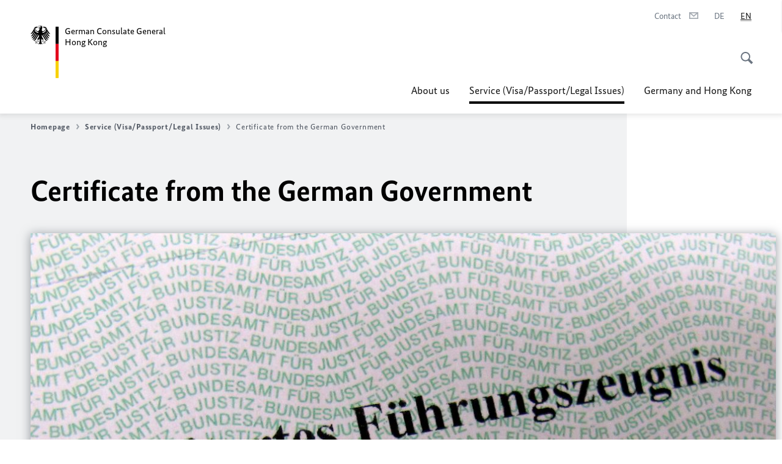

--- FILE ---
content_type: text/html;charset=UTF-8
request_url: https://hongkong.diplo.de/hk-en/service/certificate-of-good-conduct-germany/1484312?view=
body_size: 13922
content:



<!DOCTYPE html>
<!--[if lte IE 9]><html lang="en" dir="ltr" class="no-js old-ie"    ><![endif]-->
<!--[if gt IE 9]><!-->
<html lang="en" dir="ltr" class="no-js"    ><!--<![endif]-->

  <head>
<meta http-equiv="content-type" content="text/html; charset=UTF-8"/>
<title>Certificate from the German Government - Federal Foreign Office </title>
<link rel="shortcut icon" href="/resource/blob/1439518/1b7353103b8d6217aab10f2706fa4c4d/homepage-hongkong-en-favicon.ico" /><meta http-equiv="Content-Security-Policy" content="default-src &#39;self&#39;; img-src &#39;self&#39; data: https:; script-src &#39;self&#39; &#39;unsafe-inline&#39; &#39;unsafe-eval&#39; *.auswaertiges-amt.de *.babiel.com maps.googleapis.com; style-src &#39;self&#39; &#39;unsafe-inline&#39; fonts.googleapis.com https://de.presidencymt.eu/assets/widget/widget.css; connect-src &#39;self&#39; *.auswaertiges-amt.de *.babiel.com maps.googleapis.com; font-src &#39;self&#39; fonts.googleapis.com fonts.gstatic.com; frame-src *.diplo.de *.auswaertiges-amt.de *.babiel.com platform.twitter.com platform.x.com www.facebook.com www.instagram.com syndication.twitter.com www.linkedin.com www.youtube-nocookie.com https://vk.com/ https://www.google.com/; script-src-elem &#39;self&#39; &#39;unsafe-inline&#39; localhost:3000 *.auswaertiges-amt.de *.babiel.com platform.twitter.com platform.x.com connect.facebook.net www.instagram.com maps.googleapis.com https://de.presidencymt.eu/assets/widget/widget.js https://vk.com/js/api/openapi.js https://www.google.com/recaptcha/api.js https://www.gstatic.com/recaptcha/"/><link rel="apple-touch-icon" sizes="57x57" href="/static/appdata/includes/favicons/apple-touch-icon-57x57.png">
<link rel="apple-touch-icon" sizes="60x60" href="/static/appdata/includes/favicons/apple-touch-icon-60x60.png">
<link rel="apple-touch-icon" sizes="72x72" href="/static/appdata/includes/favicons/apple-touch-icon-72x72.png">
<link rel="apple-touch-icon" sizes="76x76" href="/static/appdata/includes/favicons/apple-touch-icon-76x76.png">
<link rel="apple-touch-icon" sizes="114x114" href="/static/appdata/includes/favicons/apple-touch-icon-114x114.png">
<link rel="apple-touch-icon" sizes="120x120" href="/static/appdata/includes/favicons/apple-touch-icon-120x120.png">
<link rel="apple-touch-icon" sizes="144x144" href="/static/appdata/includes/favicons/apple-touch-icon-144x144.png">
<link rel="apple-touch-icon" sizes="152x152" href="/static/appdata/includes/favicons/apple-touch-icon-152x152.png">
<link rel="apple-touch-icon" sizes="180x180" href="/static/appdata/includes/favicons/apple-touch-icon-180x180.png">
<link rel="icon" sizes="32x32" type="image/png" href="/static/appdata/includes/favicons/favicon-32x32.png">
<link rel="icon" sizes="192x192" type="image/png" href="/static/appdata/includes/favicons/android-chrome-192x192.png">
<link rel="icon" sizes="16x16" type="image/png" href="/static/appdata/includes/favicons/favicon-16x16.png"><link rel="canonical" href="https://hongkong.diplo.de/hk-en/service/certificate-of-good-conduct-germany-1484312"/><meta name="keywords" content=""/>
<meta name="viewport" content="width=device-width, initial-scale=1.0"/>
<meta name="author" content="Auswärtiges Amt"/>
<meta name="robots" content="follow, index, noarchive, noodp, noydir"/>
<meta name="revisit-after" content="7 days"/><meta property="og:type" content="article"/>
<meta property="og:image" content="/resource/blob/2712238/bd9bda1ba0113df66fe9cb7f71fb7447/fuehrungszeugnis-data.jpg"/>
<meta name="twitter:image" content="/resource/blob/2712238/bd9bda1ba0113df66fe9cb7f71fb7447/fuehrungszeugnis-data.jpg"/>
<meta name="twitter:card" content="summary_large_image" />
<meta property="og:url" content="https://hongkong.diplo.de/hk-en/service/certificate-of-good-conduct-germany-1484312"/>
<meta property="og:locale" content="en"/>
<meta property="og:description" content="If you live in Hong Kong and require a certificate of good conduct / certificate of no criminal conviction from the German Government, you may apply for it online &amp;ndash; if you have a new German ID card&amp;hellip;"/>
<meta name="description" content="If you live in Hong Kong and require a certificate of good conduct / certificate of no criminal conviction from the German Government, you may apply for it online &amp;ndash; if you have a new German ID card&amp;hellip;"/>
<meta name="twitter:description" content="If you live in Hong Kong and require a certificate of good conduct / certificate of no criminal conviction from the German Government, you may apply for it online &amp;ndash; if you have a new German ID card&amp;hellip;"/>
<meta name="twitter:site" content="auswaertigesamt"/>
<meta property="og:site_name" content=""/>
<meta name="twitter:title" content="Certificate from the German Government"/>
<meta property="og:title" content="Certificate from the German Government"/><link rel="preload" href="/resource/crblob/1096/a232503217988a2553de47cf22822184/bundessansweb-bold-woff2-data.woff2" as="font" type="font/woff2" crossorigin>
<link rel="preload" href="/resource/crblob/1100/601578769154ec077d6039c88e04694c/bundessansweb-regular-woff2-data.woff2" as="font" type="font/woff2" crossorigin>
<link rel="preload" href="/resource/crblob/1104/4b13bd4d47860a789405847a3fcf5a9a/bundesserifweb-bolditalic-woff2-data.woff2" as="font" type="font/woff2" crossorigin>
<link rel="preload" href="/resource/crblob/1112/a6fdb62ee6409ac17251984c3c418e8a/bundesserifweb-regular-woff2-data.woff2" as="font" type="font/woff2" crossorigin>
<link rel="preload" href="/resource/crblob/1108/d82e631127f31d2fa37154e9dbaddd55/bundesserifweb-italic-woff2-data.woff2" as="font" type="font/woff2" crossorigin><link rel="stylesheet" type="text/css" href="/resource/themes/aa/css/styles-768-118.css" media="screen"/>
<link rel="stylesheet" href="/resource/themes/aa/css/debug/label-css-2687446-1.css"><link rel="stylesheet" href="/resource/themes/aa/css/icons-data-png-184-98.css"><link rel="stylesheet" href="/resource/themes/aa/css/icons-data-svg-182-100.css"><link rel="stylesheet" href="/resource/themes/aa/css/icons-fallback-186-97.css">
<link rel="stylesheet" type="text/css" href="/resource/themes/aa/css/print-754-100.css" media="print"/><script>
(function() {
// Optimization for Repeat Views
if( sessionStorage.foftFontsLoaded ) {
document.documentElement.className += " is-font-bundle-1-loaded is-font-bundle-2-loaded";
return;
}
// promise polyfill
(function(){'use strict';var f,g=[];function l(a){g.push(a);1==g.length&&f()}function m(){for(;g.length;)g[0](),g.shift()}f=function(){setTimeout(m)};function n(a){this.a=p;this.b=void 0;this.f=[];var b=this;try{a(function(a){q(b,a)},function(a){r(b,a)})}catch(c){r(b,c)}}var p=2;function t(a){return new n(function(b,c){c(a)})}function u(a){return new n(function(b){b(a)})}function q(a,b){if(a.a==p){if(b==a)throw new TypeError;var c=!1;try{var d=b&&b.then;if(null!=b&&"object"==typeof b&&"function"==typeof d){d.call(b,function(b){c||q(a,b);c=!0},function(b){c||r(a,b);c=!0});return}}catch(e){c||r(a,e);return}a.a=0;a.b=b;v(a)}}
function r(a,b){if(a.a==p){if(b==a)throw new TypeError;a.a=1;a.b=b;v(a)}}function v(a){l(function(){if(a.a!=p)for(;a.f.length;){var b=a.f.shift(),c=b[0],d=b[1],e=b[2],b=b[3];try{0==a.a?"function"==typeof c?e(c.call(void 0,a.b)):e(a.b):1==a.a&&("function"==typeof d?e(d.call(void 0,a.b)):b(a.b))}catch(h){b(h)}}})}n.prototype.g=function(a){return this.c(void 0,a)};n.prototype.c=function(a,b){var c=this;return new n(function(d,e){c.f.push([a,b,d,e]);v(c)})};
function w(a){return new n(function(b,c){function d(c){return function(d){h[c]=d;e+=1;e==a.length&&b(h)}}var e=0,h=[];0==a.length&&b(h);for(var k=0;k<a.length;k+=1)u(a[k]).c(d(k),c)})}function x(a){return new n(function(b,c){for(var d=0;d<a.length;d+=1)u(a[d]).c(b,c)})};window.Promise||(window.Promise=n,window.Promise.resolve=u,window.Promise.reject=t,window.Promise.race=x,window.Promise.all=w,window.Promise.prototype.then=n.prototype.c,window.Promise.prototype["catch"]=n.prototype.g);}());
// FontFaceObserver https://github.com/bramstein/fontfaceobserver
(function(){function m(a,b){document.addEventListener?a.addEventListener("scroll",b,!1):a.attachEvent("scroll",b)}function n(a){document.body?a():document.addEventListener?document.addEventListener("DOMContentLoaded",function c(){document.removeEventListener("DOMContentLoaded",c);a()}):document.attachEvent("onreadystatechange",function l(){if("interactive"==document.readyState||"complete"==document.readyState)document.detachEvent("onreadystatechange",l),a()})};function t(a){this.a=document.createElement("div");this.a.setAttribute("aria-hidden","true");this.a.appendChild(document.createTextNode(a));this.b=document.createElement("span");this.c=document.createElement("span");this.h=document.createElement("span");this.f=document.createElement("span");this.g=-1;this.b.style.cssText="max-width:none;display:inline-block;position:absolute;height:100%;width:100%;overflow:scroll;font-size:16px;";this.c.style.cssText="max-width:none;display:inline-block;position:absolute;height:100%;width:100%;overflow:scroll;font-size:16px;";
this.f.style.cssText="max-width:none;display:inline-block;position:absolute;height:100%;width:100%;overflow:scroll;font-size:16px;";this.h.style.cssText="display:inline-block;width:200%;height:200%;font-size:16px;max-width:none;";this.b.appendChild(this.h);this.c.appendChild(this.f);this.a.appendChild(this.b);this.a.appendChild(this.c)}
function x(a,b){a.a.style.cssText="max-width:none;min-width:20px;min-height:20px;display:inline-block;overflow:hidden;position:absolute;width:auto;margin:0;padding:0;top:-999px;left:-999px;white-space:nowrap;font:"+b+";"}function y(a){var b=a.a.offsetWidth,c=b+100;a.f.style.width=c+"px";a.c.scrollLeft=c;a.b.scrollLeft=a.b.scrollWidth+100;return a.g!==b?(a.g=b,!0):!1}function z(a,b){function c(){var a=l;y(a)&&a.a.parentNode&&b(a.g)}var l=a;m(a.b,c);m(a.c,c);y(a)};function A(a,b){var c=b||{};this.family=a;this.style=c.style||"normal";this.weight=c.weight||"normal";this.stretch=c.stretch||"normal"}var B=null,C=null,E=null,F=null;function I(){if(null===E){var a=document.createElement("div");try{a.style.font="condensed 100px sans-serif"}catch(b){}E=""!==a.style.font}return E}function J(a,b){return[a.style,a.weight,I()?a.stretch:"","100px",b].join(" ")}
A.prototype.load=function(a,b){var c=this,l=a||"BESbswy",r=0,D=b||3E3,G=(new Date).getTime();return new Promise(function(a,b){var e;null===F&&(F=!!document.fonts);if(e=F)null===C&&(C=/OS X.*Version\/10\..*Safari/.test(navigator.userAgent)&&/Apple/.test(navigator.vendor)),e=!C;if(e){e=new Promise(function(a,b){function f(){(new Date).getTime()-G>=D?b():document.fonts.load(J(c,'"'+c.family+'"'),l).then(function(c){1<=c.length?a():setTimeout(f,25)},function(){b()})}f()});var K=new Promise(function(a,
c){r=setTimeout(c,D)});Promise.race([K,e]).then(function(){clearTimeout(r);a(c)},function(){b(c)})}else n(function(){function e(){var b;if(b=-1!=g&&-1!=h||-1!=g&&-1!=k||-1!=h&&-1!=k)(b=g!=h&&g!=k&&h!=k)||(null===B&&(b=/AppleWebKit\/([0-9]+)(?:\.([0-9]+))/.exec(window.navigator.userAgent),B=!!b&&(536>parseInt(b[1],10)||536===parseInt(b[1],10)&&11>=parseInt(b[2],10))),b=B&&(g==u&&h==u&&k==u||g==v&&h==v&&k==v||g==w&&h==w&&k==w)),b=!b;b&&(d.parentNode&&d.parentNode.removeChild(d),clearTimeout(r),a(c))}
function H(){if((new Date).getTime()-G>=D)d.parentNode&&d.parentNode.removeChild(d),b(c);else{var a=document.hidden;if(!0===a||void 0===a)g=f.a.offsetWidth,h=p.a.offsetWidth,k=q.a.offsetWidth,e();r=setTimeout(H,50)}}var f=new t(l),p=new t(l),q=new t(l),g=-1,h=-1,k=-1,u=-1,v=-1,w=-1,d=document.createElement("div");d.dir="ltr";x(f,J(c,"sans-serif"));x(p,J(c,"serif"));x(q,J(c,"monospace"));d.appendChild(f.a);d.appendChild(p.a);d.appendChild(q.a);document.body.appendChild(d);u=f.a.offsetWidth;v=p.a.offsetWidth;
w=q.a.offsetWidth;H();z(f,function(a){g=a;e()});x(f,J(c,'"'+c.family+'",sans-serif'));z(p,function(a){h=a;e()});x(p,J(c,'"'+c.family+'",serif'));z(q,function(a){k=a;e()});x(q,J(c,'"'+c.family+'",monospace'))})})};"undefined"!==typeof module?module.exports=A:(window.FontFaceObserver=A,window.FontFaceObserver.prototype.load=A.prototype.load);}());
var bundesSansWeb400 = new FontFaceObserver('BundesSansweb', {
weight: 400
});
Promise.all([bundesSansWeb400.load()]).then(function () {
document.documentElement.className += ' is-font-bundle-1-loaded';
var bundesSansWeb700 = new FontFaceObserver('BundesSansWeb', {
weight: 700
});
var bundesSerifWeb400 = new FontFaceObserver('BundesSerifWeb', {
weight: 400
});
var bundesSerifWeb400i = new FontFaceObserver('BundesSerifWeb', {
weight: 400,
style: 'italic'
});
var bundesSerifWeb700i = new FontFaceObserver('BundesSerifWeb', {
weight: 700,
style: 'italic'
});
Promise.all([
bundesSansWeb700.load(),
bundesSerifWeb400.load(),
bundesSerifWeb400i.load(),
bundesSerifWeb700i.load()
]).then(function () {
document.documentElement.className += ' is-font-bundle-2-loaded';
// Optimization for Repeat Views
sessionStorage.foftFontsLoaded = true;
});
});
})();
</script><script>!function () {
function e(e, n, t) {
"use strict";
var o = window.document.createElement("link"), r = n || window.document.getElementsByTagName("script")[0], a = window.document.styleSheets;
return o.rel = "stylesheet", o.href = e, o.media = "only x", r.parentNode.insertBefore(o, r), o.onloadcssdefined = function (e) {
for (var n, t = 0; t < a.length; t++)a[t].href && a[t].href === o.href && (n = !0);
n ? e() : setTimeout(function () {
o.onloadcssdefined(e)
})
}, o.onloadcssdefined(function () {
o.media = t || "all"
}), o
}
function n(e, n) {
e.onload = function () {
e.onload = null, n && n.call(e)
}, "isApplicationInstalled" in navigator && "onloadcssdefined" in e && e.onloadcssdefined(n)
}
!function (t) {
var o = function (r, a) {
"use strict";
if (r && 3 === r.length) {
var i = t.navigator, c = t.document, s = t.Image, d = !(!c.createElementNS || !c.createElementNS("http://www.w3.org/2000/svg", "svg").createSVGRect || !c.implementation.hasFeature("http://www.w3.org/TR/SVG11/feature#Image", "1.1") || t.opera && -1 === i.userAgent.indexOf("Chrome") || -1 !== i.userAgent.indexOf("Series40")), l = new s;
l.onerror = function () {
o.method = "png", o.href = r[2], e(r[2])
}, l.onload = function () {
var t = 1 === l.width && 1 === l.height, i = r[t && d ? 0 : t ? 1 : 2];
t && d ? o.method = "svg" : t ? o.method = "datapng" : o.method = "png", o.href = i, n(e(i), a)
}, l.src = "[data-uri]", c.documentElement.className += " grunticon"
}
};
o.loadCSS = e, o.onloadCSS = n, t.grunticon = o
}(this), function (e, n) {
"use strict";
var t = n.document, o = "grunticon:", r = function (e) {
if (t.attachEvent ? "complete" === t.readyState : "loading" !== t.readyState) e(); else {
var n = !1;
t.addEventListener("readystatechange", function () {
n || (n = !0, e())
}, !1)
}
}, a = function (e) {
return n.document.querySelector('link[href$="' + e + '"]')
}, i = function (e) {
var n, t, r, a, i, c, s = {};
if (n = e.sheet, !n)return s;
t = n.cssRules ? n.cssRules : n.rules;
for (var d = 0; d < t.length; d++)r = t[d].cssText, a = o + t[d].selectorText, i = r.split(");")[0].match(/US\-ASCII\,([^"']+)/), i && i[1] && (c = decodeURIComponent(i[1]), s[a] = c);
return s
}, c = function (e) {
var n, r, a, i;
a = "data-grunticon-embed";
for (var c in e) {
i = c.slice(o.length);
try {
n = t.querySelectorAll(i)
} catch (s) {
continue
}
r = [];
for (var d = 0; d < n.length; d++)null !== n[d].getAttribute(a) && r.push(n[d]);
if (r.length)for (d = 0; d < r.length; d++)r[d].innerHTML = e[c], r[d].style.backgroundImage = "none", r[d].removeAttribute(a)
}
return r
}, s = function (n) {
"svg" === e.method && r(function () {
c(i(a(e.href))), "function" == typeof n && n()
})
};
e.embedIcons = c, e.getCSS = a, e.getIcons = i, e.ready = r, e.svgLoadedCallback = s, e.embedSVG = s
}(grunticon, this)
}();</script> <script>
grunticon([
"/resource/themes/aa/css/icons-data-svg-182-100.css"
,
"/resource/themes/aa/css/icons-data-png-184-98.css"
,
"/resource/themes/aa/css/icons-fallback-186-97.css"
], grunticon.svgLoadedCallback);
</script>
<noscript>
<link href="/resource/themes/aa/css/icons-fallback-186-97.css" rel="stylesheet"/>
</noscript>  </head>

  <body class=""    data-not-searchable="1439362">
<div ></div>    
    

    <div >
<nav class="c-skiplinks" aria-label="Sprungmarke" data-css="c-skiplinks" data-js-module="skiplinks">
<h2 class="skiplinks__headline">Navigation and service</h2>
<p class="skiplinks__text"><em>Straight to:</em></p>
<ul class="skiplink__list">
<li class="skiplink__list-item"><a class="skiplink__link" href="#main">Content</a></li>
<li class="skiplink__list-item"><a class="skiplink__link" href="#nav__primary">Main menu</a></li>
<li class="skiplink__list-item"><a class="skiplink__link skiplink__search-link" href="#header-cta-search">Search</a></li>
</ul>
</nav><header id="header" data-css="c-header"
class=" c-header--">
<div class="header__inner">
<div class="header__left">
<div class=" c-logo">
<a class="logo__link" href="/hk-en" title="German Consulate General Hong Kong"
>
<picture class="c-picture--logo
" data-css="c-picture">
<source srcset="/resource/crblob/772/47f731c5aa09d415e52ad2d35c55a7be/aamt-logo-sp-data.svg" media="(max-width:707px)" data-logotext=""/>
<source srcset="/resource/crblob/774/043b311bf7ef66e7fe96e3da3f0c8bb4/aamt-logo-tb-data.svg" media="(min-width:708px) and (max-width:1039px)" data-logotext=""/>
<source srcset="/resource/crblob/200/b26f8a6a21790f0822b0b21a2a92ac4b/aamt-logo-dt-data.svg" media="(min-width:1040px)" data-logotext=""/>
<img class="picture__image "
src="/resource/crblob/772/47f731c5aa09d415e52ad2d35c55a7be/aamt-logo-sp-data.svg" alt="" data-logotext=""
data-sizes=&quot;auto&quot;/>
</picture>
<span class="logo__title">German Consulate General</span>
<span class="logo__title">Hong Kong</span> </a>
</div> </div>
<div class="header__right">
<div class="c-metanavigation--default is-desktop-visible"
data-css="c-metanavigation">
<nav class="metanavigation__nav">
<h2 class="metanavigation__nav-headline is-aural">Page navigation</h2>
<ul class="metanavigation__linklist">
<li class="metanavigation__linklist-item">
<a href="/hk-en/generalkonsulat/kontakt-konsulat" title="Contact" class="metanavigation__link is-sign-mail">
<span class="metanavigation__link-content">Contact</span>
<span class="is-aural">Open in a new tab</span>
<span class="metanavigation__link-icon i-mail" data-grunticon-embed="true"></span>
</a>
</li>
<li class="metanavigation__linklist-item is-abbr">
<a aria-label="Deutsch" lang="de" class="metanavigation__link is-abbr-language" href="https://hongkong.diplo.de/hk-de">
<span class="metanavigation__link-content">
<abbr title="Deutsch">DE</abbr>
</span>
<span class="metanavigation__link-icon"></span>
</a>
</li>
<li class="metanavigation__linklist-item is-abbr">
<strong class="metanavigation__active-item is-abbr-language">
<span class="metanavigation__active-item-content">
<abbr title="English">EN</abbr>
</span>
<span class="metanavigation__active-item-icon"></span>
</strong>
</li> </ul>
</nav>
</div>
<button id="header-cta-search" class="c-cta--search-toggle " data-css="c-cta" data-js-module="cta"
data-js-options='{&quot;globalEvent&quot;:&quot;cta:openSearchOverlay&quot;}' title="Start search" aria-expanded="false">
<span class="cta__icon i-magnifier"
data-grunticon-embed="true"></span>
<span class="cta__content" data-js-item="cta-content">Start search</span>
</button>
<div class="c-toggler--search-toggle is-closed" data-css="c-toggler" data-js-module="toggler"
data-js-options="{&quot;globalEvent&quot;:&quot;cta:openSearchOverlay&quot;,&quot;calculateHeight&quot;:false}">
<div class="toggler__wrapper">
<div class="u-grid-row">
<div class="u-grid-col">
<div class="c-search--overlay" data-css="c-search" data-js-module="search"
data-js-options="{&quot;textNoResults&quot;:&quot;search-text-no-results&quot;,&quot;autofocus&quot;:&quot;true&quot;,&quot;textResults&quot;:&quot;search-text-results&quot;,&quot;customSubmit&quot;:&quot;customformat&quot;}">
<h2 class="search__headline">What are you looking for?</h2>
<div class="search__wrapper">
<form class="search__form" action="/hk-en/search" method="get" data-js-atom="search-form" novalidate>
<fieldset class="search__control-group">
<legend class="is-aural">Content</legend>
<label class="is-aural" for="search-input-1439518">Please enter a search term</label>
<input type="search" placeholder="What are you looking for?" class="search__input" name="search" id="search-input-1439518" data-js-atom="input">
<button type="submit" class="search__submit-btn" data-js-atom="submit">
<span class="search__submit-btn-text">Search</span>
<span class="i-magnifier" data-grunticon-embed="true"></span>
</button>
</fieldset>
</form>
<div class="search__helper-text-wrapper">
<span data-js-atom="search-text-results">Number of results found</span>
<span data-js-atom="search-text-no-results">No suitable keywords found. Please enter your complete search term.</span>
</div>
</div>
<div class="search__tags-wrap">
</div>
<button class="c-cta--search-overlay-toggle"
data-css="c-cta"
type="button"
data-js-atom="search-overlay-close">
<span class="cta__icon "></span>
<span class="cta__content" data-js-item="cta-content">Close search</span>
</button>
</div>
</div>
</div>
</div>
</div>
<div class="c-nav-primary" data-css="c-nav-primary" data-js-module="nav-primary" id="nav__primary" data-js-options="{&quot;calculateHeight&quot;:false}">
<button class="nav-primary__hamburger" data-js-atom="trigger-nav" aria-controls="navigation" aria-expanded="false" aria-label="Menu">
<span class="nav-primary__hamburger-icon"></span>
<span class="nav-primary__hamburger-title is-inactive-text">Menu</span>
<span class="nav-primary__hamburger-title is-active-text">close</span>
</button>
<span class="nav-primary__alert-area" role="alert" data-js-atom="alert-area" data-inactive-text="" data-active-text=""></span>
<div class="nav-primary__wrapper" id="navigation" data-js-atom="navigation-wrapper">
<nav class="nav-primary__content" data-js-atom="navigation-content">
<h2 class="nav-primary__headline" data-js-atom="navigation-heading" data-js-atom="navigation-heading" tabindex="-1">Menu</h2>
<ul class="nav-primary__list">
<li class="nav-primary__list-item">
<button class="nav-primary__first-level-cta " data-js-atom="trigger-sub-list"
aria-expanded="false" aria-controls="1439400-nav">
About us
</button>
<div class="nav-primary__second-level-wrapper" data-js-atom="second-level-wrapper" id="1439400-nav" aria-hidden="true">
<div class="nav-primary__sub-list-wrapper">
<button class="nav-primary__sub-list-close" data-js-atom="close-sub-list">
<span class="nav-primary__sub-list-close-icon i-arrow_right-g" data-grunticon-embed="true"></span>
<span class="nav-primary__sub-list-close-content">Back <span class="is-aural">to the first navigation level</span></span>
</button>
<h3 class="nav-primary__sub-list-title" data-js-atom="navigation-heading" tabindex="-1">About us</h3>
<ul class="nav-primary__sub-list">
<li class="nav-primary__sub-list-item is-highlight">
<a href="/hk-en/generalkonsulat" class="nav-primary__second-level-cta" data-js-tracking="['trackEvent', 'Navigation', 'Klick Hauptmenü',
'Overview']">
<span class="nav-primary__second-level-item-wrapper">
<span class="nav-primary__second-level-cta-content">Overview</span>
<span class="nav-primary__second-level-cta-icon i-arrow_left_100" data-grunticon-embed="true"></span>
</span>
</a>
</li><li class="nav-primary__sub-list-item">
<a href="/hk-en/generalkonsulat/1439416-1439416" class="nav-primary__second-level-cta" data-js-tracking="[&#x27;trackEvent&#x27;, &#x27;Navigation&#x27;, &#x27;Klick Hauptmenü&#x27;, &#x27;Address and Opening Hours&#x27;]">
<span class="nav-primary__second-level-cta-content">
<p class="rte__paragraph">Address and Opening Hours<br/></p> </span>
<span class="nav-primary__second-level-cta-icon"></span>
</a>
</li><li class="nav-primary__sub-list-item">
<a href="/hk-en/generalkonsulat/1439396-1439396" class="nav-primary__second-level-cta" data-js-tracking="[&#x27;trackEvent&#x27;, &#x27;Navigation&#x27;, &#x27;Klick Hauptmenü&#x27;, &#x27;Consul General Dr. Annika Bolten-Drutschmann &#x27;]">
<span class="nav-primary__second-level-cta-content">
<p class="rte__paragraph">Consul General Dr. Annika Bolten-Drutschmann<br/> </p> </span>
<span class="nav-primary__second-level-cta-icon"></span>
</a>
</li><li class="nav-primary__sub-list-item">
<a href="/hk-en/generalkonsulat/korruptionspraevention" class="nav-primary__second-level-cta" data-js-tracking="[&#x27;trackEvent&#x27;, &#x27;Navigation&#x27;, &#x27;Klick Hauptmenü&#x27;, &#x27;Corruption Prevention&#x27;]">
<span class="nav-primary__second-level-cta-content">
<p class="rte__paragraph">Corruption Prevention<br/></p> </span>
<span class="nav-primary__second-level-cta-icon"></span>
</a>
</li><li class="nav-primary__sub-list-item">
<a href="/hk-en/generalkonsulat/2614454-2614454" class="nav-primary__second-level-cta" data-js-tracking="[&#x27;trackEvent&#x27;, &#x27;Navigation&#x27;, &#x27;Klick Hauptmenü&#x27;, &#x27;Preventing and dealing with sexual harassment&#x27;]">
<span class="nav-primary__second-level-cta-content">
<p class="rte__paragraph">Preventing and dealing with sexual harassment</p> </span>
<span class="nav-primary__second-level-cta-icon"></span>
</a>
</li><li class="nav-primary__sub-list-item">
<a href="/hk-en/generalkonsulat/kontakt-konsulat" class="nav-primary__second-level-cta" data-js-tracking="[&#x27;trackEvent&#x27;, &#x27;Navigation&#x27;, &#x27;Klick Hauptmenü&#x27;, &#x27;Contact form &#x27;]">
<span class="nav-primary__second-level-cta-content">
<p class="rte__paragraph">Contact form<br/> </p> </span>
<span class="nav-primary__second-level-cta-icon"></span>
</a>
</li> </ul>
</div>
</div>
</li><li class="nav-primary__list-item">
<button class="nav-primary__first-level-cta is-active" data-js-atom="trigger-sub-list"
aria-expanded="false" aria-controls="1439362-nav">
<span class="nav-primary__active-item-text">You are here:</span>
Service (Visa/Passport/Legal Issues)
</button>
<div class="nav-primary__second-level-wrapper" data-js-atom="second-level-wrapper" id="1439362-nav" aria-hidden="true">
<div class="nav-primary__sub-list-wrapper">
<button class="nav-primary__sub-list-close" data-js-atom="close-sub-list">
<span class="nav-primary__sub-list-close-icon i-arrow_right-g" data-grunticon-embed="true"></span>
<span class="nav-primary__sub-list-close-content">Back <span class="is-aural">to the first navigation level</span></span>
</button>
<h3 class="nav-primary__sub-list-title" data-js-atom="navigation-heading" tabindex="-1">Service (Visa/Passport/Legal Issues)</h3>
<ul class="nav-primary__sub-list">
<li class="nav-primary__sub-list-item is-highlight">
<a href="/hk-en/service" class="nav-primary__second-level-cta" data-js-tracking="['trackEvent', 'Navigation', 'Klick Hauptmenü',
'Overview']">
<span class="nav-primary__second-level-item-wrapper">
<span class="nav-primary__second-level-cta-content">Overview</span>
<span class="nav-primary__second-level-cta-icon i-arrow_left_100" data-grunticon-embed="true"></span>
</span>
</a>
</li><li class="nav-primary__sub-list-item">
<a href="/hk-en/service/faq-extension-of-visa-2372212" class="nav-primary__second-level-cta" data-js-tracking="[&#x27;trackEvent&#x27;, &#x27;Navigation&#x27;, &#x27;Klick Hauptmenü&#x27;, &#x27;FAQ on Extension of Visa&#x27;]">
<span class="nav-primary__second-level-cta-content">
<p class="rte__paragraph"><strong class="rte__strong">FAQ on Extension of Visa</strong><br/></p> </span>
<span class="nav-primary__second-level-cta-icon"></span>
</a>
</li><li class="nav-primary__sub-list-item">
<a href="/hk-en/service/1439342-1439342" class="nav-primary__second-level-cta" data-js-tracking="[&#x27;trackEvent&#x27;, &#x27;Navigation&#x27;, &#x27;Klick Hauptmenü&#x27;, &#x27;Frequently Asked Questions&#x27;]">
<span class="nav-primary__second-level-cta-content">
<p class="rte__paragraph">Frequently Asked Questions<br/></p> </span>
<span class="nav-primary__second-level-cta-icon"></span>
</a>
</li><li class="nav-primary__sub-list-item">
<a href="/hk-en/service/05-visaeinreise" class="nav-primary__second-level-cta" data-js-tracking="[&#x27;trackEvent&#x27;, &#x27;Navigation&#x27;, &#x27;Klick Hauptmenü&#x27;, &#x27;Visa Information&#x27;]">
<span class="nav-primary__second-level-cta-content">
<p class="rte__paragraph">Visa Information<br/></p> </span>
<span class="nav-primary__second-level-cta-icon"></span>
</a>
</li><li class="nav-primary__sub-list-item">
<a href="/hk-en/service/1439290-1439290" class="nav-primary__second-level-cta" data-js-tracking="[&#x27;trackEvent&#x27;, &#x27;Navigation&#x27;, &#x27;Klick Hauptmenü&#x27;, &#x27;Passport&#x27;]">
<span class="nav-primary__second-level-cta-content">
<p class="rte__paragraph">Passport<br/></p> </span>
<span class="nav-primary__second-level-cta-icon"></span>
</a>
</li><li class="nav-primary__sub-list-item">
<a href="/hk-en/service/1439294-1439294" class="nav-primary__second-level-cta" data-js-tracking="[&#x27;trackEvent&#x27;, &#x27;Navigation&#x27;, &#x27;Klick Hauptmenü&#x27;, &#x27;Family Matters&#x27;]">
<span class="nav-primary__second-level-cta-content">
<p class="rte__paragraph">Family Matters<br/></p> </span>
<span class="nav-primary__second-level-cta-icon"></span>
</a>
</li><li class="nav-primary__sub-list-item">
<a href="/hk-en/service/12-lebenarbeiten" class="nav-primary__second-level-cta" data-js-tracking="[&#x27;trackEvent&#x27;, &#x27;Navigation&#x27;, &#x27;Klick Hauptmenü&#x27;, &#x27;Make it in Germany&#x27;]">
<span class="nav-primary__second-level-cta-content">
<p class="rte__paragraph">Make it in Germany<br/></p> </span>
<span class="nav-primary__second-level-cta-icon"></span>
</a>
</li><li class="nav-primary__sub-list-item">
<a href="/hk-en/service/1614566-1614566" class="nav-primary__second-level-cta" data-js-tracking="[&#x27;trackEvent&#x27;, &#x27;Navigation&#x27;, &#x27;Klick Hauptmenü&#x27;, &#x27;Recognition of Documents and Apostille&#x27;]">
<span class="nav-primary__second-level-cta-content">
<p class="rte__paragraph">Recognition of Documents and Apostille<br/></p> </span>
<span class="nav-primary__second-level-cta-icon"></span>
</a>
</li><li class="nav-primary__sub-list-item">
<a href="/hk-en/service/driving-license-1475074" class="nav-primary__second-level-cta" data-js-tracking="[&#x27;trackEvent&#x27;, &#x27;Navigation&#x27;, &#x27;Klick Hauptmenü&#x27;, &#x27;Driving Licence&#x27;]">
<span class="nav-primary__second-level-cta-content">
<p class="rte__paragraph">Driving Licence<br/></p> </span>
<span class="nav-primary__second-level-cta-icon"></span>
</a>
</li><li class="nav-primary__sub-list-item">
<a href="/hk-en/service/certificate-of-good-conduct-1484310" class="nav-primary__second-level-cta" data-js-tracking="[&#x27;trackEvent&#x27;, &#x27;Navigation&#x27;, &#x27;Klick Hauptmenü&#x27;, &#x27;Certificate of Good Conduct&#x27;]">
<span class="nav-primary__second-level-cta-content">
<p class="rte__paragraph">Certificate of Good Conduct</p> </span>
<span class="nav-primary__second-level-cta-icon"></span>
</a>
</li><li class="nav-primary__sub-list-item">
<a href="/hk-en/service/1439338-1439338" class="nav-primary__second-level-cta" data-js-tracking="[&#x27;trackEvent&#x27;, &#x27;Navigation&#x27;, &#x27;Klick Hauptmenü&#x27;, &#x27;Translation, Legal and Medical Services&#x27;]">
<span class="nav-primary__second-level-cta-content">
<p class="rte__paragraph">Translation, Legal and Medical Services<br/></p> </span>
<span class="nav-primary__second-level-cta-icon"></span>
</a>
</li><li class="nav-primary__sub-list-item">
<a href="/hk-en/service/1439340-1439340" class="nav-primary__second-level-cta" data-js-tracking="[&#x27;trackEvent&#x27;, &#x27;Navigation&#x27;, &#x27;Klick Hauptmenü&#x27;, &#x27;Customs Regulations&#x27;]">
<span class="nav-primary__second-level-cta-content">
<p class="rte__paragraph">Customs Regulations<br/></p> </span>
<span class="nav-primary__second-level-cta-icon"></span>
</a>
</li><li class="nav-primary__sub-list-item">
<a href="/hk-en/service/touristisches-1475982" class="nav-primary__second-level-cta" data-js-tracking="[&#x27;trackEvent&#x27;, &#x27;Navigation&#x27;, &#x27;Klick Hauptmenü&#x27;, &#x27;Tourist Information&#x27;]">
<span class="nav-primary__second-level-cta-content">
<p class="rte__paragraph">Tourist Information</p> </span>
<span class="nav-primary__second-level-cta-icon"></span>
</a>
</li> </ul>
</div>
</div>
</li><li class="nav-primary__list-item">
<button class="nav-primary__first-level-cta " data-js-atom="trigger-sub-list"
aria-expanded="false" aria-controls="1439480-nav">
Germany and Hong Kong
</button>
<div class="nav-primary__second-level-wrapper" data-js-atom="second-level-wrapper" id="1439480-nav" aria-hidden="true">
<div class="nav-primary__sub-list-wrapper">
<button class="nav-primary__sub-list-close" data-js-atom="close-sub-list">
<span class="nav-primary__sub-list-close-icon i-arrow_right-g" data-grunticon-embed="true"></span>
<span class="nav-primary__sub-list-close-content">Back <span class="is-aural">to the first navigation level</span></span>
</button>
<h3 class="nav-primary__sub-list-title" data-js-atom="navigation-heading" tabindex="-1">Germany and Hong Kong</h3>
<ul class="nav-primary__sub-list">
<li class="nav-primary__sub-list-item is-highlight">
<a href="/hk-en/themen" class="nav-primary__second-level-cta" data-js-tracking="['trackEvent', 'Navigation', 'Klick Hauptmenü',
'Overview']">
<span class="nav-primary__second-level-item-wrapper">
<span class="nav-primary__second-level-cta-content">Overview</span>
<span class="nav-primary__second-level-cta-icon i-arrow_left_100" data-grunticon-embed="true"></span>
</span>
</a>
</li><li class="nav-primary__sub-list-item">
<a href="/hk-en/themen/willkommen" class="nav-primary__second-level-cta" data-js-tracking="[&#x27;trackEvent&#x27;, &#x27;Navigation&#x27;, &#x27;Klick Hauptmenü&#x27;, &#x27;Welcome to Germany&#x27;]">
<span class="nav-primary__second-level-cta-content">
<p class="rte__paragraph">Welcome to Germany<br/></p> </span>
<span class="nav-primary__second-level-cta-icon"></span>
</a>
</li><li class="nav-primary__sub-list-item">
<a href="/hk-en/themen/deutschlernen" class="nav-primary__second-level-cta" data-js-tracking="[&#x27;trackEvent&#x27;, &#x27;Navigation&#x27;, &#x27;Klick Hauptmenü&#x27;, &#x27;Learn German&#x27;]">
<span class="nav-primary__second-level-cta-content">
<p class="rte__paragraph">Learn German<br/></p> </span>
<span class="nav-primary__second-level-cta-icon"></span>
</a>
</li><li class="nav-primary__sub-list-item">
<a href="/hk-en/themen/2722034-2722034" class="nav-primary__second-level-cta" data-js-tracking="[&#x27;trackEvent&#x27;, &#x27;Navigation&#x27;, &#x27;Klick Hauptmenü&#x27;, &#x27;Study in Germany – Your Journey Starts Here!&#x27;]">
<span class="nav-primary__second-level-cta-content">
<p class="rte__paragraph">Study in Germany – Your Journey Starts Here!</p> </span>
<span class="nav-primary__second-level-cta-icon"></span>
</a>
</li><li class="nav-primary__sub-list-item">
<a href="/hk-en/themen/1439418-1439418" class="nav-primary__second-level-cta" data-js-tracking="[&#x27;trackEvent&#x27;, &#x27;Navigation&#x27;, &#x27;Klick Hauptmenü&#x27;, &#x27;German Institutions in Hong Kong&#x27;]">
<span class="nav-primary__second-level-cta-content">
<p class="rte__paragraph">German Institutions in Hong Kong<br/></p> </span>
<span class="nav-primary__second-level-cta-icon"></span>
</a>
</li><li class="nav-primary__sub-list-item">
<a href="/hk-en/themen/2372174-2372174" class="nav-primary__second-level-cta" data-js-tracking="[&#x27;trackEvent&#x27;, &#x27;Navigation&#x27;, &#x27;Klick Hauptmenü&#x27;, &#x27;Scholarships for stays in Germany&#x27;]">
<span class="nav-primary__second-level-cta-content">
<p class="rte__paragraph">Scholarships for stays in Germany<br/></p> </span>
<span class="nav-primary__second-level-cta-icon"></span>
</a>
</li> </ul>
</div>
</div>
</li>
<li class="nav-primary__list-item is-search-toggle">
<button id="header-cta-search" class="c-cta--search-toggle " data-css="c-cta" data-js-module="cta"
data-js-options="{&quot;globalEvent&quot;:&quot;cta:openSearchOverlay&quot;}" title="Start search" aria-expanded="false">
<span class="cta__icon i-magnifier"
data-grunticon-embed="true"></span>
<span class="cta__content" data-js-item="cta-content">Start search</span>
</button>
</li>
</ul>
</nav>
<h2 class="metanavigation__nav-headline is-aural">Navigation</h2>
<div class="c-metanavigation--nav-primary "
data-css="c-metanavigation">
<nav class="metanavigation__nav">
<h2 class="metanavigation__nav-headline is-aural">Page navigation</h2>
<ul class="metanavigation__linklist">
<li class="metanavigation__linklist-item">
<a href="/hk-en/generalkonsulat/kontakt-konsulat" title="Contact" class="metanavigation__link is-sign-mail">
<span class="metanavigation__link-content">Contact</span>
<span class="is-aural">Open in a new tab</span>
<span class="metanavigation__link-icon i-mail" data-grunticon-embed="true"></span>
</a>
</li>
</ul>
</nav>
</div> </div>
</div>
</div>
</div>
</header>
<button id="header-cta-search" class="c-cta--search-toggle is-sticky" data-css="c-cta" data-js-module="cta"
data-js-options="{&quot;globalEvent&quot;:&quot;cta:openSearchOverlay&quot;,&quot;sticky&quot;:&quot;belowHeader&quot;}" title="Start search" aria-expanded="false">
<span class="cta__icon i-magnifier"
data-grunticon-embed="true"></span>
<span class="cta__content" data-js-item="cta-content">Start search</span>
</button>
<div class="c-toggler--navigation-overlay-wrapper is-open"
data-css="c-toggler"
data-js-module="toggler"
data-js-options='{&quot;globalEvent&quot;:&quot;navPrimary:toggle&quot;,&quot;calculateHeight&quot;:false} '>
<div class="toggler__wrapper">
<main id="main">
<h1 class="is-aural">Welcome</h1>
<div class="u-grid-row">
<div class="u-grid-col is-desktop-col-12">
<header class="c-heading--default is-background
" data-css="c-heading">
<div class="heading__breadcrumb">
<nav class="c-breadcrumb " data-css="c-breadcrumb"
data-js-module="scroll-indicator"
data-js-options="{&quot;scrollToEnd&quot;:true}">
<h2 class="breadcrumb__headline"
id="breadcrumb__headline-1484312">
Breadcrumbs</h2>
<div class="breadcrumb__content"
data-js-item="scroll-indicator">
<div class="breadcrumb__list-wrapper" data-js-item="scroll-wrapper">
<ol class="breadcrumb__list"
data-js-item="scroll-content">
<li class="breadcrumb__list-item">
<a href="/hk-en" title="Homepage"
class="breadcrumb__item-link">Homepage
<span
class="breadcrumb__icon i-breadcrumb"
data-grunticon-embed="true"></span>
</a>
</li>
<li class="breadcrumb__list-item">
<a href="/hk-en/service" title="Service (Visa/Passport/Legal Issues)"
class="breadcrumb__item-link">Service (Visa/Passport/Legal Issues)
<span
class="breadcrumb__icon i-breadcrumb"
data-grunticon-embed="true"></span>
</a>
</li>
<li class="breadcrumb__list-item">
<strong class="breadcrumb__item-active">Certificate from the German Government</strong>
</li>
</ol>
</div>
</div>
</nav>
</div><h1 class="heading__title">
<span class="heading__title-text">
Certificate from the German Government </span>
</h1><div class="heading__image">
<div class="c-figure--default" data-css="c-figure">
<div class="figure__wrapper-scroll">
<figure class="figure__wrapper-all">
<div class="figure__wrapper" data-js-atom="figure-wrapper">
<picture class="c-picture--heading is-full-width "
data-css="c-picture">
<source srcset="/resource/image/2712238/123x55/345/155/6e3f812d3d54417922fe6b908c59fb1b/B5C2D2877F653DB12D56CDCDE06E4582/fuehrungszeugnis.jpg 345w,/resource/image/2712238/123x55/465/209/6fe3d585e4de3a10a5db285cced4eb25/8EA0969ABFD2DCBD6A160513674C0044/fuehrungszeugnis.jpg 465w,/resource/image/2712238/123x55/728/326/72246d9ef20a3b0e9cd19eb721394037/E9C2C973854236ACD91CF79FFD46645A/fuehrungszeugnis.jpg 728w,/resource/image/2712238/123x55/1230/550/42ec003b138311ab071a98216158b00f/2F172F5819EDEDBEC8B9A3BD64EFD6DA/fuehrungszeugnis.jpg 1230w"
sizes="(min-width: 1260px) 1220px, (min-width: 768px) calc(100vw - 40px), calc(100vw - 15px)">
<img class="picture__image "
src="/resource/blob/292/1d405f76d7ae8e678c7864e62790f650/loading-data.gif" alt="Certificate of conduct" title="Certificate of conduct © Stephan Jansen/dpa"
data-sizes=&quot;auto&quot;/>
</picture> </div>
</figure>
</div> </div>
<div class="c-toggler--image-info is-closed"
data-css="c-toggler"
data-js-module="toggler"
data-js-options='{"globalEvent":"cta:toggleImageInfo","calculateHeight":false}'>
<div class="toggler__wrapper">
<p> Certificate of conduct © Stephan Jansen/dpa
</p>
</div>
</div>
<button
class="c-cta--image-info"
data-css="c-cta"
data-js-module="cta"
data-js-options='{"globalEvent":"cta:toggleImageInfo","closedLabel":"Image information","openedLabel":"Close"}'>
<span class="cta__icon i-info_marker-g" data-grunticon-embed="true"></span>
<span class="cta__content" data-js-item="cta-content">
Image information
</span>
</button> </div><span class="heading__meta">
Article<span class='heading__meta-icon i-artikel' data-grunticon-embed='true'></span>
</span> </header>
</div>
</div>
<div class="u-grid-row ">
<div class="u-grid-col is-desktop-col-9">
<div class="c-rte--default" data-css="c-rte">
<div><p class="rte__paragraph"></p><p class="rte__paragraph"><span lang="en">If you live in Hong Kong and require a certificate of good conduct / certificate of no criminal conviction from the German Government, you may apply for it online – if you have a new German ID card with online functions. If you do not have that card, you may apply for the certificate via post at the German Federal Office of Justice in Bonn.</span><br/></p><p class="rte__paragraph"><span lang="en">To do so, you need to have your identity and signature verified by the Consulate General in Hong Kong. Please make an</span><span lang="en"> appointment online for the verification.</span></p><p class="rte__paragraph"><span lang="en"><a href="https://service2.diplo.de/rktermin/extern/choose_realmList.do?locationCode=hong&request_locale=en" target="_blank" rel="noopener" title="Visitors for the application of a visa or a passport or other consular services are now required to book an appointment via the Online Appointment System" class="rte__anchor i-icon_arrow_external">Online appointment booking system</a> Category: Consular Certifications </span><br/></p><p class="rte__paragraph"><span lang="en">Please bring along:</span><br/></p><ul class="rte--list rte__unordered-list"><li class="rte__list-item"><span lang="en">the <a href="/resource/blob/2659182/0080f2fd35ccb4dd1e964d7f79251cda/fuehrungszeugnis-antrag-english-data.pdf" target="_blank" rel="noopener" title="Führungszeugnis Antrag English" class="rte__anchor i-pdf">application form</a></span></li><li class="rte__list-item"><span lang="en">your passport</span></li><li class="rte__list-item"><span lang="en">approx. 290 HKD (depending on the exchange rate) payable in cash or with credit card (Master/Visa).</span></li></ul><p class="rte__paragraph"><span lang="en">Be aware that an additional 13 EUR are payable to the Federal Office of Justice as its fee. Please see details on the second page of the application form or on its <a href="https://www.bundesjustizamt.de/EN/Topics/FederalCentralCriminalRegister/CertificateofConduct/CertificateofConduct_node.html#" target="_blank" rel="noopener" class="rte__anchor i-icon_arrow_external">website</a>.</span><br/></p><p class="rte__paragraph"><span lang="en">The certificate will usually be sent directly to you. Therefore, please fill in your address legibly in the top box of the application form. Please note: the certificate can only be sent to private addresses, not to companies.</span><br/></p><p class="rte__paragraph"></p></div> </div>
</div>
</div>
<section class="u-section">
<div class="section__content">
<div class="u-grid-row">
<div class="u-grid-col is-desktop-col-6 is-tablet-col-6">
<div class="c-teaser--default is-headline-text "
data-css="c-teaser" >
<a href="https://www.auswaertiges-amt.de/en/visa-service/konsularisches/urkundenverkehrallgemeines-node/urkundenverkehrteila-node" class="teaser__link"
data-js-tracking="['trackEvent', 'Navigation', 'Klicks Teaser', 'Teaser_Apos­tille on fed­er­al doc­u­ments']"
target="_blank" title="">
<div class="teaser__text-section">
<h3 class="teaser__headline">
<span class="teaser__headline-content">Apostille on federal documents</span>
<span class="teaser__headline-icon i-icon_arrow_external" data-grunticon-embed="true"></span>
</h3><p class="teaser__text">Please find more information on the application for an apostille on federal documents on the website of the Federal Foreign Office (Auswärtiges Amt).</p> </div>
</a>
</div> </div>
</div>
</div> </section>
<div class="u-grid-row">
<div class="u-grid-col is-desktop-col-12">
<a class="c-cta--backto is-link" data-css="c-cta" title="Overview Service (Visa/Passport/Legal Issues)"
href="/hk-en/service">
<span class="cta__icon i-arrow_right-w" data-grunticon-embed="true"></span>
<span class="cta__content">Overview "Service (Visa/Passport/Legal Issues)"</span>
</a>
</div>
</div>
<section class="u-section">
<div class="section__header">
<h2 class="section__headline ">Related content</h2>
</div>
<div class="section__content">
<div class="u-grid-row">
<div class="u-grid-col is-desktop-col-6 is-tablet-col-6">
<div class="c-teaser--default is-image-headline "
data-css="c-teaser" data-dublettenFilterState="render">
<a href="https://hongkong.diplo.de/hk-de/service/2730080-2730080" class="teaser__link"
data-js-tracking="['trackEvent', 'Navigation', 'Klick Verwandte Inhalte', 'VW_Extreme weather (typhoon / heavy rain) in Hong Kong']"
target="_self"
title="Extreme weather (typhoon / heavy rain) in Hong Kong">
<div class="teaser__text-section">
<span class="teaser__subline">
<em class="teaser__category">Article</em>
</span>
<h3 class="teaser__headline">
<span class="teaser__headline-content">
<span xml:lang="EN-GB">Extreme weather (typhoon / heavy rain) in Hong Kong</span> </span>
<span class="teaser__headline-icon i-arrow_left_100" data-grunticon-embed="true"></span>
</h3> </div>
<div class="teaser__image-section">
<picture class="c-picture--teaser "
data-css="c-picture">
<source srcset="https://www.auswaertiges-amt.de/resource/image/2505142/16x9/191/340/b95d069db0ff90af95119ffaadc54e1a/5F5DF82E6995009BE3FA2ED5A3A6BD72/ausrufezeichen-zeichen.jpg 191w,https://www.auswaertiges-amt.de/resource/image/2505142/16x9/450/253/7f99eda8c61d4044ede740cd34ccb53e/C4C1FDE603856FC40EBFBFB42B5D59E9/ausrufezeichen-zeichen.jpg 450w,https://www.auswaertiges-amt.de/resource/image/2505142/16x9/688/387/7a8278e86a3cfb1cf7f4971ac1bd8a0b/5B96EADE458744DD697EBC1CE366902D/ausrufezeichen-zeichen.jpg 688w,https://www.auswaertiges-amt.de/resource/image/2505142/16x9/944/531/4300f71d92bbffac6638b2dba51018a/C3139AB5894A6CE9EC2458E60B3C6CD9/ausrufezeichen-zeichen.jpg 944w,https://www.auswaertiges-amt.de/resource/image/2505142/16x9/1180/664/e36baa7fb4a42a9b2cfedcb69a095766/139C6D7817400DA30E6B795E02333170/ausrufezeichen-zeichen.jpg 1180w"
sizes="(min-width: 1245px) 340px, (min-width: 1040px) 340px, (min-width: 768px) 340px, 340px">
<img class="picture__image "
src="/resource/blob/292/1d405f76d7ae8e678c7864e62790f650/loading-data.gif" alt="Ausrufezeichen als Straßenschild vor einem Hafen" title="Ausrufezeichen © colourbox"
data-sizes=&quot;auto&quot;/>
</picture> </div>
</a>
</div> </div>
<div class="u-grid-col is-desktop-col-6 is-tablet-col-6">
<div class="c-teaser--default is-image-headline "
data-css="c-teaser" data-dublettenFilterState="render">
<a href="https://hongkong.diplo.de/hk-en/service/05-visaeinreise/1611680-1611680" class="teaser__link"
data-js-tracking="['trackEvent', 'Navigation', 'Klick Verwandte Inhalte', 'VW_National Visas']"
target="_self"
title="National Visas">
<div class="teaser__text-section">
<span class="teaser__subline">
<em class="teaser__subline-pubdate">
18.03.2025 </em>
<em class="teaser__category">Article</em>
</span>
<h3 class="teaser__headline">
<span class="teaser__headline-content">
National Visas </span>
<span class="teaser__headline-icon i-arrow_left_100" data-grunticon-embed="true"></span>
</h3> </div>
<div class="teaser__image-section">
<picture class="c-picture--teaser "
data-css="c-picture">
<source srcset="https://www.auswaertiges-amt.de/resource/image/1335218/16x9/191/340/8ff55b6073971882f9393ae82c9d209c/64A500C2D74D880C43D29A4ABF832B28/visa.jpg 191w,https://www.auswaertiges-amt.de/resource/image/1335218/16x9/450/253/78949334b74a16376d2e27a5c6267c65/8AF34B75E2673EF914CE378B296A8DA7/visa.jpg 450w,https://www.auswaertiges-amt.de/resource/image/1335218/16x9/688/387/ddcbbfbf1c67ddf8f1d520292318fa68/642E5235B150C9A00D7E90539BCC264E/visa.jpg 688w,https://www.auswaertiges-amt.de/resource/image/1335218/16x9/944/531/ad7e6077d1062d286781258b12cd9709/0AF2226B9604AD7ED0580C1FBA4378B7/visa.jpg 944w,https://www.auswaertiges-amt.de/resource/image/1335218/16x9/1180/664/30b64a75551b9c248a57bb4f3c801fa0/7444FAC2BB4D504624D666361E5C63A8/visa.jpg 1180w"
sizes="(min-width: 1245px) 340px, (min-width: 1040px) 340px, (min-width: 768px) 340px, 340px">
<img class="picture__image "
src="/resource/blob/292/1d405f76d7ae8e678c7864e62790f650/loading-data.gif" alt="Passports with various visas" title="Visa © Auswärtiges Amt"
data-sizes=&quot;auto&quot;/>
</picture> </div>
</a>
</div> </div>
<div class="u-grid-col is-desktop-col-6 is-tablet-col-6">
<div class="c-teaser--default is-image-headline "
data-css="c-teaser" data-dublettenFilterState="render">
<a href="https://hongkong.diplo.de/hk-en/service/1439290-1439290" class="teaser__link"
data-js-tracking="['trackEvent', 'Navigation', 'Klick Verwandte Inhalte', 'VW_Passport']"
target="_self"
title="Passport">
<div class="teaser__text-section">
<span class="teaser__subline">
<em class="teaser__subline-pubdate">
21.01.2025 </em>
<em class="teaser__category">Article</em>
</span>
<h3 class="teaser__headline">
<span class="teaser__headline-content">
Passport </span>
<span class="teaser__headline-icon i-arrow_left_100" data-grunticon-embed="true"></span>
</h3> </div>
<div class="teaser__image-section">
<picture class="c-picture--teaser "
data-css="c-picture">
<source srcset="https://www.auswaertiges-amt.de/resource/image/737430/16x9/191/340/368438fe99d9002db931aea54d97c76f/9513BFF820B4DD57C6AFC11A335B0B01/passport.jpg 191w,https://www.auswaertiges-amt.de/resource/image/737430/16x9/450/253/4268690cab8631265d8926af810b4a54/5727BE0367C072DC37EBF936454AD58A/passport.jpg 450w,https://www.auswaertiges-amt.de/resource/image/737430/16x9/688/387/cb3b60300321b296c03ae183594527af/4F49133B05C315918B9F035ECFCE3987/passport.jpg 688w,https://www.auswaertiges-amt.de/resource/image/737430/16x9/944/531/1bda9ef10194c4b433245cb6463d8054/902E05941389DF7A7688F3C14AB9CA01/passport.jpg 944w,https://www.auswaertiges-amt.de/resource/image/737430/16x9/1180/664/7ef8ebb4f0bc38f0ac7cee0ce7a6a515/BAB43E7F03C7666932AEE7B10BF2BCD6/passport.jpg 1180w"
sizes="(min-width: 1245px) 340px, (min-width: 1040px) 340px, (min-width: 768px) 340px, 340px">
<img class="picture__image "
src="/resource/blob/292/1d405f76d7ae8e678c7864e62790f650/loading-data.gif" alt="Auf dem Foto sind deutsche Reisepässe zu sehen." title="Reisepässe © colourbox"
data-sizes=&quot;auto&quot;/>
</picture> </div>
</a>
</div> </div>
<div class="u-grid-col is-desktop-col-6 is-tablet-col-6">
<div class="c-teaser--default is-image-headline "
data-css="c-teaser" data-dublettenFilterState="render">
<a href="https://hongkong.diplo.de/hk-en/service/touristisches-1475982" class="teaser__link"
data-js-tracking="['trackEvent', 'Navigation', 'Klick Verwandte Inhalte', 'VW_Tourist Information']"
target="_self"
title="Tourist Information">
<div class="teaser__text-section">
<span class="teaser__subline">
<em class="teaser__category">Article</em>
</span>
<h3 class="teaser__headline">
<span class="teaser__headline-content">
Tourist Information </span>
<span class="teaser__headline-icon i-arrow_left_100" data-grunticon-embed="true"></span>
</h3> </div>
<div class="teaser__image-section">
<picture class="c-picture--teaser "
data-css="c-picture">
<source srcset="https://www.auswaertiges-amt.de/resource/blob/239294/cc676dddcc8f540500215e4e3b3eb36f/bus-data2.jpg 191w,https://www.auswaertiges-amt.de/resource/blob/239294/cc676dddcc8f540500215e4e3b3eb36f/bus-data2.jpg 450w,https://www.auswaertiges-amt.de/resource/blob/239294/cc676dddcc8f540500215e4e3b3eb36f/bus-data2.jpg 688w,https://www.auswaertiges-amt.de/resource/blob/239294/cc676dddcc8f540500215e4e3b3eb36f/bus-data2.jpg 944w,https://www.auswaertiges-amt.de/resource/blob/239294/cc676dddcc8f540500215e4e3b3eb36f/bus-data2.jpg 1180w"
sizes="(min-width: 1245px) 340px, (min-width: 1040px) 340px, (min-width: 768px) 340px, 340px">
<img class="picture__image "
src="/resource/blob/292/1d405f76d7ae8e678c7864e62790f650/loading-data.gif" alt="Sightseeing-Bus in Berlin" title="Sightseeing © colourbox.com"
data-sizes=&quot;auto&quot;/>
</picture> </div>
</a>
</div> </div>
</div>
</div> </section>
<div class="u-grid-row">
<div class="u-grid-col">
<div class="c-content-nav--default" data-css="c-content-nav">
<ul class="content-nav__list">
<li class="content-nav__list-item is-print">
<a href="javascript:window.print()" class="content-nav__link" title="Print page">
<span class="content-nav__link-content">Print page</span>
<span class="content-nav__link-icon i-printer" data-grunticon-embed="true"></span>
</a>
</li>
<li class="content-nav__list-item">
<button class="c-cta--sharing-list-toggle" data-css="c-cta" data-js-module="cta"
data-js-options="{&quot;globalEvent&quot;:&quot;cta:openSharingList&quot;,&quot;closedLabel&quot;:&quot;Share page&quot;,&quot;openedLabel&quot;:&quot;Close&quot;}">
<span class="cta__icon i-share" data-grunticon-embed="true"></span>
<span class="cta__content" data-js-item="cta-content">Share page</span>
</button>
<div class="c-toggler--link-list is-closed" data-css="c-toggler" data-js-module="toggler"
data-js-options="{&quot;globalEvent&quot;:&quot;cta:openSharingList&quot;}">
<div class="toggler__wrapper">
<div class="c-link-list--languages"
data-css="c-link-list">
<h3 class="link-list__headline">Share page</h3>
<ul class="link-list__list">
<li class="link-list__list-item">
<a class="link-list__link" href="WhatsApp://send?text=Service+%28Visa%2FPassport%2FLegal+Issues%29%20https://hongkong.diplo.de/hk-en/service/certificate-of-good-conduct-germany-1484312" title="WhatsApp"
target="_blank">WhatsApp</a>
</li>
<li class="link-list__list-item">
<a class="link-list__link" href="http://www.facebook.com/sharer.php?u=https://hongkong.diplo.de/hk-en/service/certificate-of-good-conduct-germany-1484312" title="Facebook"
target="_blank">Facebook</a>
</li>
<li class="link-list__list-item">
<a class="link-list__link" href="https://twitter.com/intent/tweet?url=https://hongkong.diplo.de/hk-en/service/certificate-of-good-conduct-germany-1484312&amp;text=Service+%28Visa%2FPassport%2FLegal+Issues%29" title="X"
target="_blank">X</a>
</li>
<li class="link-list__list-item">
<a class="link-list__link" href="mailto:?subject=Recommendation%20from%20the%20website%20of%20the%20Federal%20Foreign%20Office&amp;body=The%20following%20article%20might%20be%20interesting%20for%20you:%20https://hongkong.diplo.de/hk-en/service/certificate-of-good-conduct-germany-1484312" title="Mail"
target="_self">Mail</a>
</li>
</ul>
</div>
</div>
</div>
</li> <li class="content-nav__list-item is-totop">
<a href="#header" class="content-nav__link" title="Top of page">
<span class="content-nav__link-content">Top of page</span>
<span class="content-nav__link-icon i-arrow_meta_up" data-grunticon-embed="true"></span>
</a>
</li>
</ul>
</div> </div>
</div></main><footer class="c-footer--default" data-css="c-footer">
<h2 class="footer__footer-title">Footer</h2>
<div class="footer__region">
<div class="u-grid-row">
<div class="u-grid-col is-desktop-col-8 is-tablet-col-6">
</div>
<div class="u-grid-col is-ruler-tablet is-ruler-desktop">
<div class="footer__section">
<div class="footer__social-media">
<ul class="footer__social-media-list">
<li class="footer__social-media-list-item">
<a href="https://twitter.com/auswaertigesamt" title=""
target="_blank"
class="footer__social-media-list-link is-social-background">
<span class="footer__social-media-link-icon i-twitter"
data-grunticon-embed="true"></span>
<span class="footer__social-media-link-content"></span>
</a>
</li>
<li class="footer__social-media-list-item">
<a href="https://www.facebook.com/GermanConsulateGeneralHongKong/" title=""
target="_blank"
class="footer__social-media-list-link is-social-background">
<span class="footer__social-media-link-icon i-facebook"
data-grunticon-embed="true"></span>
<span class="footer__social-media-link-content"></span>
</a>
</li>
<li class="footer__social-media-list-item">
<a href="https://www.instagram.com/auswaertigesamt/" title=""
target="_blank"
class="footer__social-media-list-link is-social-background">
<span class="footer__social-media-link-icon i-instagram"
data-grunticon-embed="true"></span>
<span class="footer__social-media-link-content"></span>
</a>
</li>
</ul>
</div>
</div>
</div> </div>
</div>
<div class="footer__region">
<div class="u-grid-row">
<div class="u-grid-col is-desktop-col-4 is-tablet-col-6">
<div class="footer__list-wrapper ">
<ul class="footer__list">
<li class="footer__list-item is-link-hover">
<a class="footer__list-link" href="https://www.auswaertiges-amt.de/en" title="Federal Foreign Office"
target="_blank"
data-js-tracking="[&#x27;trackEvent&#x27;, &#x27;Navigation&#x27;, &#x27;Footer-Links&#x27;, &#x27;Federal Foreign Office&#x27;]">
<div class="footer__icon-wrapper ">
<span class="footer__icon i-bundesadler"
data-grunticon-embed="true"></span>
</div>
<div class="footer__list-content-wrapper">
<span class="footer__list-content">Federal Foreign Office</span>
<span class="footer__list-sub-content"></span>
</div>
</a>
</li>
</ul>
</div> </div>
<div class="u-grid-col is-desktop-col-4 is-tablet-col-6">
<div class="footer__list-wrapper ">
<ul class="footer__list">
<li class="footer__list-item is-link-hover">
<a class="footer__list-link" href="https://www.deutschland.de/en" title="Deutschland.de"
target="_blank"
data-js-tracking="[&#x27;trackEvent&#x27;, &#x27;Navigation&#x27;, &#x27;Footer-Links&#x27;, &#x27;Deutschland.de&#x27;]">
<div class="footer__icon-wrapper ">
<span class="footer__icon i-world"
data-grunticon-embed="true"></span>
</div>
<div class="footer__list-content-wrapper">
<span class="footer__list-content">Deutschland.de</span>
<span class="footer__list-sub-content"></span>
</div>
</a>
</li>
</ul>
</div> </div>
<div class="u-grid-col is-desktop-col-4 is-tablet-col-12">
<div class="footer__list-wrapper is-third">
<ul class="footer__list">
<li class="footer__list-item is-exit-link">
<a class="footer__list-link" href="http://www.bundesregierung.de/" title="Federal Government"
target="_blank"
data-js-tracking="[&#x27;trackEvent&#x27;, &#x27;Navigation&#x27;, &#x27;Footer-Links&#x27;, &#x27;Federal Government&#x27;]">
<div class="footer__icon-wrapper is-background">
<span class="footer__icon i-info_marker"
data-grunticon-embed="true"></span>
</div>
<div class="footer__list-content-wrapper">
<span class="footer__list-content">Federal Government</span>
<span class="footer__list-sub-content"></span>
</div>
</a>
</li>
</ul>
</div> </div>
</div>
</div>
<div class="footer__region is-background-secondary">
<div class="u-grid-row">
<div class="u-grid-col is-desktop-col-12 is-tablet-col-12">
<div class="footer__section">
<ul class="footer__imprint">
<li class="footer__imprint-item">
<a class="footer__link" title="Data protection information" target="_self"
href="/hk-en/datenschutz">Data protection information</a>
</li>
<li class="footer__imprint-item">
<a class="footer__link" title="Publication information" target="_self"
href="/hk-en/impressum">Publication information</a>
</li>
<li class="footer__imprint-item">
<a class="footer__link" title="Accessibility statement" target="_self"
href="/hk-en/barrierefreiheit-erklaerung">Accessibility statement</a>
</li>
<li class="footer__imprint-item">
<a class="footer__link" title="Report an accessibility problem" target="_self"
href="/hk-en/barrierefreiheit-kontakt-formular">Report an accessibility problem</a>
</li>
</ul>
<h3 class="footer__title">Copyright</h3>
<div class="footer__copyright">
<p class="footer__copyright-text">&copy; 1995 – 2026 &nbsp; Federal Foreign Office
</div>
</div> </div>
</div>
</div>
</footer> </div>
</div>
<a class="c-top-link--default "
data-js-module="top-link" data-css="c-top-link">
<span class="i-arrow-up-white" data-grunticon-embed="true"></span>
<span class="is-aural">Top of page</span>
</a><script src="/resource/themes/aa/js/vendor/libs-236-100.js" ></script><script src="/resource/themes/aa/js/main-238-120.js" ></script><script src="/resource/themes/aa/js/debug/label-js-2687442-1.js" ></script><!-- Piwik -->
<script type="text/javascript">
var _paq = _paq || [];
/* tracker methods like "setCustomDimension" should be called before "trackPageView" */
_paq.push(["setDoNotTrack", true]);
_paq.push(['setDocumentTitle','AAArticle\/Certificate from the German Government']);
/* Call disableCookies before calling trackPageView */
_paq.push(['disableCookies']);
_paq.push(['trackPageView']);
_paq.push(['enableLinkTracking']);
(function () {
var u = "//piwik.auswaertiges-amt.de/";
_paq.push(['setTrackerUrl', u + 'matomo.php']);
_paq.push(['setSiteId', 72]);
var d = document, g = d.createElement('script'), s = d.getElementsByTagName('script')[0];
g.type = 'text/javascript';
g.async = true;
g.defer = true;
g.src = u + 'matomo.js';
s.parentNode.insertBefore(g, s);
})();
</script>
<noscript>
<p>
<img src="//piwik.auswaertiges-amt.de/matomo.php?then(idsite=72&amp;rec=1" style="border:0;" alt=""/>
</p>
</noscript>
<!-- End Piwik Code --><!-- System: 2406.1.3 / ID : 1484312 / Version : 19 -->    </div>

  </body>
</html>

